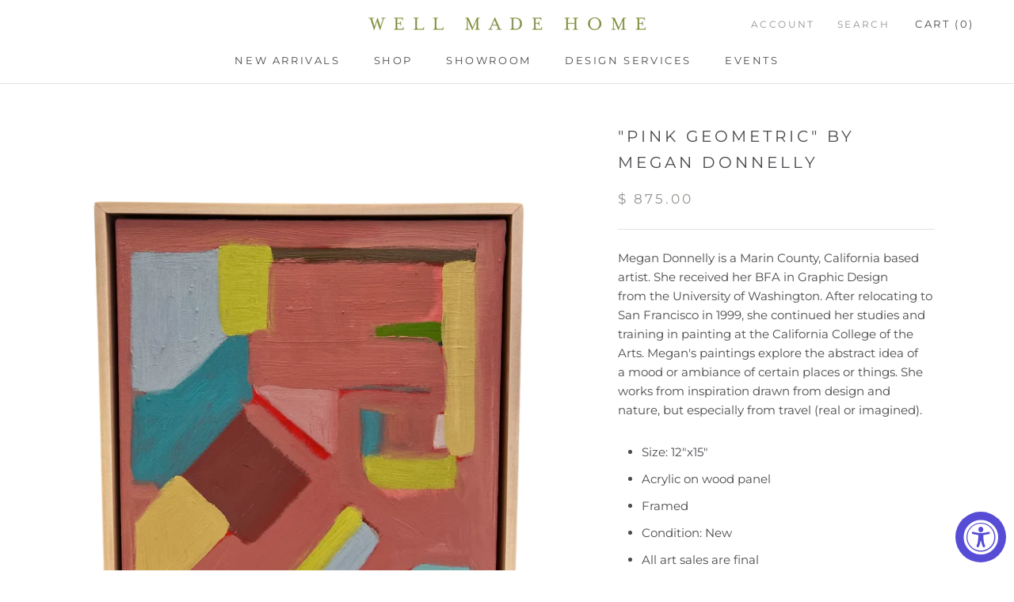

--- FILE ---
content_type: text/javascript
request_url: https://wellmadehome.com/cdn/shop/t/42/assets/custom.js?v=183944157590872491501759121767
body_size: -649
content:
//# sourceMappingURL=/cdn/shop/t/42/assets/custom.js.map?v=183944157590872491501759121767


--- FILE ---
content_type: text/javascript; charset=utf-8
request_url: https://wellmadehome.com/products/pink-geometric-by-megan-donnelly.js
body_size: 528
content:
{"id":7061547122793,"title":"\"Pink Geometric\" by Megan Donnelly","handle":"pink-geometric-by-megan-donnelly","description":"\u003cmeta charset=\"utf-8\"\u003e\u003cmeta charset=\"utf-8\"\u003e\u003cmeta charset=\"utf-8\"\u003e\u003cmeta charset=\"utf-8\"\u003e\n\u003cdiv class=\"fullscreen-side-bar-title\" tabindex=\"-1\"\u003e\n\u003cmeta charset=\"utf-8\"\u003e\n\u003cdiv data-packed=\"true\" data-vertical-text=\"false\" class=\"txtNew\" id=\"comp-jhkth19c\"\u003e\n\u003cmeta charset=\"utf-8\"\u003eMegan Donnelly is a Marin County, California based artist. She received her BFA in Graphic Design from the University of Washington. After relocating to San Francisco in 1999, she continued her studies and training in painting at the California College of the Arts. Megan's paintings explore the abstract idea of a mood or ambiance of certain places or things. She works from inspiration drawn from design and nature, but especially from travel (real or imagined). \u003c\/div\u003e\n\u003cdiv data-packed=\"true\" data-vertical-text=\"false\" class=\"txtNew\"\u003e\u003cbr\u003e\u003c\/div\u003e\n\u003cdiv data-packed=\"true\" data-vertical-text=\"false\" class=\"txtNew\"\u003e\n\u003cul\u003e\n\u003cli\u003eSize: 12\"x15\"\u003c\/li\u003e\n\u003cli\u003eAcrylic on wood panel\u003c\/li\u003e\n\u003cli\u003eFramed\u003c\/li\u003e\n\u003cli\u003eCondition: New\u003c\/li\u003e\n\u003cli\u003eAll art sales are final\u003c\/li\u003e\n\u003c\/ul\u003e\n\u003c\/div\u003e\n\u003c\/div\u003e","published_at":"2023-10-19T17:55:25-07:00","created_at":"2023-10-19T17:52:42-07:00","vendor":"Megan Donnelly","type":"Artwork","tags":["12\"x15\"","Art","Megan Donnelly","Oil Paint","Orignial Art"],"price":87500,"price_min":87500,"price_max":87500,"available":true,"price_varies":false,"compare_at_price":null,"compare_at_price_min":0,"compare_at_price_max":0,"compare_at_price_varies":false,"variants":[{"id":40790184034409,"title":"Megan Donnelly","option1":"Megan Donnelly","option2":null,"option3":null,"sku":"","requires_shipping":true,"taxable":true,"featured_image":{"id":30940931817577,"product_id":7061547122793,"position":1,"created_at":"2023-10-19T17:54:19-07:00","updated_at":"2023-10-19T17:54:19-07:00","alt":null,"width":1080,"height":1350,"src":"https:\/\/cdn.shopify.com\/s\/files\/1\/1052\/2026\/files\/IMG_5681.png?v=1697763259","variant_ids":[40790184034409]},"available":true,"name":"\"Pink Geometric\" by Megan Donnelly - Megan Donnelly","public_title":"Megan Donnelly","options":["Megan Donnelly"],"price":87500,"weight":2268,"compare_at_price":null,"inventory_quantity":1,"inventory_management":"shopify","inventory_policy":"deny","barcode":"84034409","featured_media":{"alt":null,"id":23538731319401,"position":1,"preview_image":{"aspect_ratio":0.8,"height":1350,"width":1080,"src":"https:\/\/cdn.shopify.com\/s\/files\/1\/1052\/2026\/files\/IMG_5681.png?v=1697763259"}},"requires_selling_plan":false,"selling_plan_allocations":[]}],"images":["\/\/cdn.shopify.com\/s\/files\/1\/1052\/2026\/files\/IMG_5681.png?v=1697763259","\/\/cdn.shopify.com\/s\/files\/1\/1052\/2026\/files\/IMG_5681_40ccbd9f-c49c-4b71-82bb-503cb68d03db.png?v=1697763301"],"featured_image":"\/\/cdn.shopify.com\/s\/files\/1\/1052\/2026\/files\/IMG_5681.png?v=1697763259","options":[{"name":"Artist","position":1,"values":["Megan Donnelly"]}],"url":"\/products\/pink-geometric-by-megan-donnelly","media":[{"alt":null,"id":23538731319401,"position":1,"preview_image":{"aspect_ratio":0.8,"height":1350,"width":1080,"src":"https:\/\/cdn.shopify.com\/s\/files\/1\/1052\/2026\/files\/IMG_5681.png?v=1697763259"},"aspect_ratio":0.8,"height":1350,"media_type":"image","src":"https:\/\/cdn.shopify.com\/s\/files\/1\/1052\/2026\/files\/IMG_5681.png?v=1697763259","width":1080},{"alt":null,"id":23538731352169,"position":2,"preview_image":{"aspect_ratio":0.83,"height":1080,"width":896,"src":"https:\/\/cdn.shopify.com\/s\/files\/1\/1052\/2026\/files\/IMG_5681_40ccbd9f-c49c-4b71-82bb-503cb68d03db.png?v=1697763301"},"aspect_ratio":0.83,"height":1080,"media_type":"image","src":"https:\/\/cdn.shopify.com\/s\/files\/1\/1052\/2026\/files\/IMG_5681_40ccbd9f-c49c-4b71-82bb-503cb68d03db.png?v=1697763301","width":896}],"requires_selling_plan":false,"selling_plan_groups":[]}

--- FILE ---
content_type: text/javascript; charset=utf-8
request_url: https://wellmadehome.com/products/pink-geometric-by-megan-donnelly.js
body_size: 1115
content:
{"id":7061547122793,"title":"\"Pink Geometric\" by Megan Donnelly","handle":"pink-geometric-by-megan-donnelly","description":"\u003cmeta charset=\"utf-8\"\u003e\u003cmeta charset=\"utf-8\"\u003e\u003cmeta charset=\"utf-8\"\u003e\u003cmeta charset=\"utf-8\"\u003e\n\u003cdiv class=\"fullscreen-side-bar-title\" tabindex=\"-1\"\u003e\n\u003cmeta charset=\"utf-8\"\u003e\n\u003cdiv data-packed=\"true\" data-vertical-text=\"false\" class=\"txtNew\" id=\"comp-jhkth19c\"\u003e\n\u003cmeta charset=\"utf-8\"\u003eMegan Donnelly is a Marin County, California based artist. She received her BFA in Graphic Design from the University of Washington. After relocating to San Francisco in 1999, she continued her studies and training in painting at the California College of the Arts. Megan's paintings explore the abstract idea of a mood or ambiance of certain places or things. She works from inspiration drawn from design and nature, but especially from travel (real or imagined). \u003c\/div\u003e\n\u003cdiv data-packed=\"true\" data-vertical-text=\"false\" class=\"txtNew\"\u003e\u003cbr\u003e\u003c\/div\u003e\n\u003cdiv data-packed=\"true\" data-vertical-text=\"false\" class=\"txtNew\"\u003e\n\u003cul\u003e\n\u003cli\u003eSize: 12\"x15\"\u003c\/li\u003e\n\u003cli\u003eAcrylic on wood panel\u003c\/li\u003e\n\u003cli\u003eFramed\u003c\/li\u003e\n\u003cli\u003eCondition: New\u003c\/li\u003e\n\u003cli\u003eAll art sales are final\u003c\/li\u003e\n\u003c\/ul\u003e\n\u003c\/div\u003e\n\u003c\/div\u003e","published_at":"2023-10-19T17:55:25-07:00","created_at":"2023-10-19T17:52:42-07:00","vendor":"Megan Donnelly","type":"Artwork","tags":["12\"x15\"","Art","Megan Donnelly","Oil Paint","Orignial Art"],"price":87500,"price_min":87500,"price_max":87500,"available":true,"price_varies":false,"compare_at_price":null,"compare_at_price_min":0,"compare_at_price_max":0,"compare_at_price_varies":false,"variants":[{"id":40790184034409,"title":"Megan Donnelly","option1":"Megan Donnelly","option2":null,"option3":null,"sku":"","requires_shipping":true,"taxable":true,"featured_image":{"id":30940931817577,"product_id":7061547122793,"position":1,"created_at":"2023-10-19T17:54:19-07:00","updated_at":"2023-10-19T17:54:19-07:00","alt":null,"width":1080,"height":1350,"src":"https:\/\/cdn.shopify.com\/s\/files\/1\/1052\/2026\/files\/IMG_5681.png?v=1697763259","variant_ids":[40790184034409]},"available":true,"name":"\"Pink Geometric\" by Megan Donnelly - Megan Donnelly","public_title":"Megan Donnelly","options":["Megan Donnelly"],"price":87500,"weight":2268,"compare_at_price":null,"inventory_quantity":1,"inventory_management":"shopify","inventory_policy":"deny","barcode":"84034409","featured_media":{"alt":null,"id":23538731319401,"position":1,"preview_image":{"aspect_ratio":0.8,"height":1350,"width":1080,"src":"https:\/\/cdn.shopify.com\/s\/files\/1\/1052\/2026\/files\/IMG_5681.png?v=1697763259"}},"requires_selling_plan":false,"selling_plan_allocations":[]}],"images":["\/\/cdn.shopify.com\/s\/files\/1\/1052\/2026\/files\/IMG_5681.png?v=1697763259","\/\/cdn.shopify.com\/s\/files\/1\/1052\/2026\/files\/IMG_5681_40ccbd9f-c49c-4b71-82bb-503cb68d03db.png?v=1697763301"],"featured_image":"\/\/cdn.shopify.com\/s\/files\/1\/1052\/2026\/files\/IMG_5681.png?v=1697763259","options":[{"name":"Artist","position":1,"values":["Megan Donnelly"]}],"url":"\/products\/pink-geometric-by-megan-donnelly","media":[{"alt":null,"id":23538731319401,"position":1,"preview_image":{"aspect_ratio":0.8,"height":1350,"width":1080,"src":"https:\/\/cdn.shopify.com\/s\/files\/1\/1052\/2026\/files\/IMG_5681.png?v=1697763259"},"aspect_ratio":0.8,"height":1350,"media_type":"image","src":"https:\/\/cdn.shopify.com\/s\/files\/1\/1052\/2026\/files\/IMG_5681.png?v=1697763259","width":1080},{"alt":null,"id":23538731352169,"position":2,"preview_image":{"aspect_ratio":0.83,"height":1080,"width":896,"src":"https:\/\/cdn.shopify.com\/s\/files\/1\/1052\/2026\/files\/IMG_5681_40ccbd9f-c49c-4b71-82bb-503cb68d03db.png?v=1697763301"},"aspect_ratio":0.83,"height":1080,"media_type":"image","src":"https:\/\/cdn.shopify.com\/s\/files\/1\/1052\/2026\/files\/IMG_5681_40ccbd9f-c49c-4b71-82bb-503cb68d03db.png?v=1697763301","width":896}],"requires_selling_plan":false,"selling_plan_groups":[]}